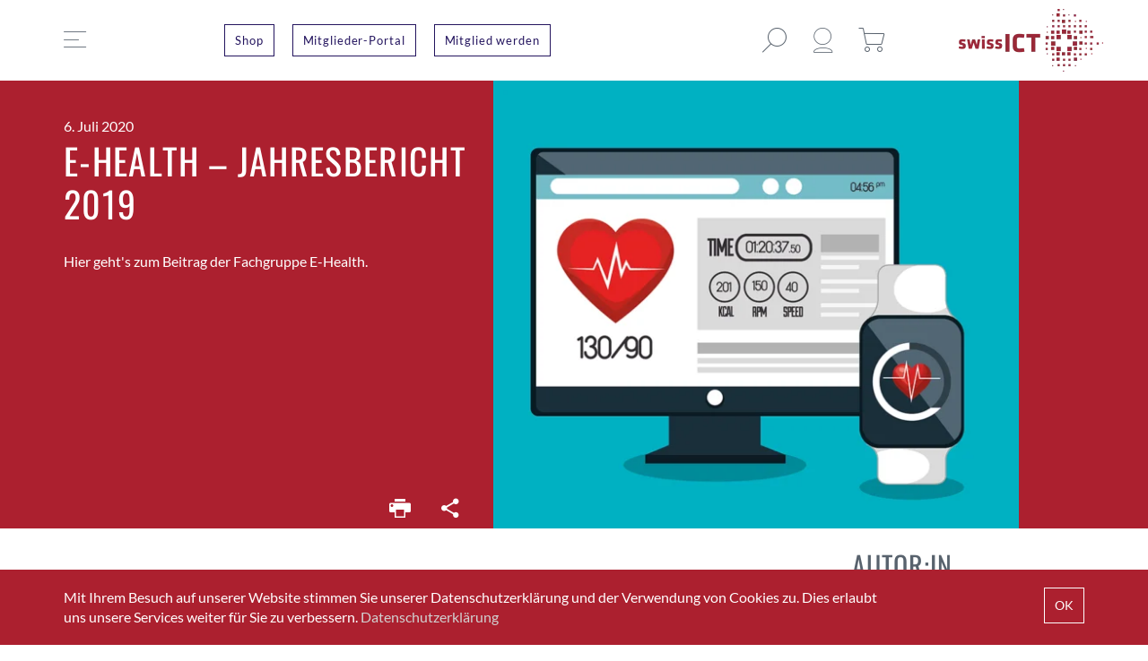

--- FILE ---
content_type: text/html; charset=utf-8
request_url: https://www.google.com/recaptcha/api2/anchor?ar=1&k=6LfTUJwrAAAAAFCmrH0LLk1bc2FHEgB9y-HPv6ic&co=aHR0cHM6Ly93d3cuc3dpc3NpY3QuY2g6NDQz&hl=en&v=PoyoqOPhxBO7pBk68S4YbpHZ&size=invisible&anchor-ms=20000&execute-ms=30000&cb=os5l75bfpwr7
body_size: 48687
content:
<!DOCTYPE HTML><html dir="ltr" lang="en"><head><meta http-equiv="Content-Type" content="text/html; charset=UTF-8">
<meta http-equiv="X-UA-Compatible" content="IE=edge">
<title>reCAPTCHA</title>
<style type="text/css">
/* cyrillic-ext */
@font-face {
  font-family: 'Roboto';
  font-style: normal;
  font-weight: 400;
  font-stretch: 100%;
  src: url(//fonts.gstatic.com/s/roboto/v48/KFO7CnqEu92Fr1ME7kSn66aGLdTylUAMa3GUBHMdazTgWw.woff2) format('woff2');
  unicode-range: U+0460-052F, U+1C80-1C8A, U+20B4, U+2DE0-2DFF, U+A640-A69F, U+FE2E-FE2F;
}
/* cyrillic */
@font-face {
  font-family: 'Roboto';
  font-style: normal;
  font-weight: 400;
  font-stretch: 100%;
  src: url(//fonts.gstatic.com/s/roboto/v48/KFO7CnqEu92Fr1ME7kSn66aGLdTylUAMa3iUBHMdazTgWw.woff2) format('woff2');
  unicode-range: U+0301, U+0400-045F, U+0490-0491, U+04B0-04B1, U+2116;
}
/* greek-ext */
@font-face {
  font-family: 'Roboto';
  font-style: normal;
  font-weight: 400;
  font-stretch: 100%;
  src: url(//fonts.gstatic.com/s/roboto/v48/KFO7CnqEu92Fr1ME7kSn66aGLdTylUAMa3CUBHMdazTgWw.woff2) format('woff2');
  unicode-range: U+1F00-1FFF;
}
/* greek */
@font-face {
  font-family: 'Roboto';
  font-style: normal;
  font-weight: 400;
  font-stretch: 100%;
  src: url(//fonts.gstatic.com/s/roboto/v48/KFO7CnqEu92Fr1ME7kSn66aGLdTylUAMa3-UBHMdazTgWw.woff2) format('woff2');
  unicode-range: U+0370-0377, U+037A-037F, U+0384-038A, U+038C, U+038E-03A1, U+03A3-03FF;
}
/* math */
@font-face {
  font-family: 'Roboto';
  font-style: normal;
  font-weight: 400;
  font-stretch: 100%;
  src: url(//fonts.gstatic.com/s/roboto/v48/KFO7CnqEu92Fr1ME7kSn66aGLdTylUAMawCUBHMdazTgWw.woff2) format('woff2');
  unicode-range: U+0302-0303, U+0305, U+0307-0308, U+0310, U+0312, U+0315, U+031A, U+0326-0327, U+032C, U+032F-0330, U+0332-0333, U+0338, U+033A, U+0346, U+034D, U+0391-03A1, U+03A3-03A9, U+03B1-03C9, U+03D1, U+03D5-03D6, U+03F0-03F1, U+03F4-03F5, U+2016-2017, U+2034-2038, U+203C, U+2040, U+2043, U+2047, U+2050, U+2057, U+205F, U+2070-2071, U+2074-208E, U+2090-209C, U+20D0-20DC, U+20E1, U+20E5-20EF, U+2100-2112, U+2114-2115, U+2117-2121, U+2123-214F, U+2190, U+2192, U+2194-21AE, U+21B0-21E5, U+21F1-21F2, U+21F4-2211, U+2213-2214, U+2216-22FF, U+2308-230B, U+2310, U+2319, U+231C-2321, U+2336-237A, U+237C, U+2395, U+239B-23B7, U+23D0, U+23DC-23E1, U+2474-2475, U+25AF, U+25B3, U+25B7, U+25BD, U+25C1, U+25CA, U+25CC, U+25FB, U+266D-266F, U+27C0-27FF, U+2900-2AFF, U+2B0E-2B11, U+2B30-2B4C, U+2BFE, U+3030, U+FF5B, U+FF5D, U+1D400-1D7FF, U+1EE00-1EEFF;
}
/* symbols */
@font-face {
  font-family: 'Roboto';
  font-style: normal;
  font-weight: 400;
  font-stretch: 100%;
  src: url(//fonts.gstatic.com/s/roboto/v48/KFO7CnqEu92Fr1ME7kSn66aGLdTylUAMaxKUBHMdazTgWw.woff2) format('woff2');
  unicode-range: U+0001-000C, U+000E-001F, U+007F-009F, U+20DD-20E0, U+20E2-20E4, U+2150-218F, U+2190, U+2192, U+2194-2199, U+21AF, U+21E6-21F0, U+21F3, U+2218-2219, U+2299, U+22C4-22C6, U+2300-243F, U+2440-244A, U+2460-24FF, U+25A0-27BF, U+2800-28FF, U+2921-2922, U+2981, U+29BF, U+29EB, U+2B00-2BFF, U+4DC0-4DFF, U+FFF9-FFFB, U+10140-1018E, U+10190-1019C, U+101A0, U+101D0-101FD, U+102E0-102FB, U+10E60-10E7E, U+1D2C0-1D2D3, U+1D2E0-1D37F, U+1F000-1F0FF, U+1F100-1F1AD, U+1F1E6-1F1FF, U+1F30D-1F30F, U+1F315, U+1F31C, U+1F31E, U+1F320-1F32C, U+1F336, U+1F378, U+1F37D, U+1F382, U+1F393-1F39F, U+1F3A7-1F3A8, U+1F3AC-1F3AF, U+1F3C2, U+1F3C4-1F3C6, U+1F3CA-1F3CE, U+1F3D4-1F3E0, U+1F3ED, U+1F3F1-1F3F3, U+1F3F5-1F3F7, U+1F408, U+1F415, U+1F41F, U+1F426, U+1F43F, U+1F441-1F442, U+1F444, U+1F446-1F449, U+1F44C-1F44E, U+1F453, U+1F46A, U+1F47D, U+1F4A3, U+1F4B0, U+1F4B3, U+1F4B9, U+1F4BB, U+1F4BF, U+1F4C8-1F4CB, U+1F4D6, U+1F4DA, U+1F4DF, U+1F4E3-1F4E6, U+1F4EA-1F4ED, U+1F4F7, U+1F4F9-1F4FB, U+1F4FD-1F4FE, U+1F503, U+1F507-1F50B, U+1F50D, U+1F512-1F513, U+1F53E-1F54A, U+1F54F-1F5FA, U+1F610, U+1F650-1F67F, U+1F687, U+1F68D, U+1F691, U+1F694, U+1F698, U+1F6AD, U+1F6B2, U+1F6B9-1F6BA, U+1F6BC, U+1F6C6-1F6CF, U+1F6D3-1F6D7, U+1F6E0-1F6EA, U+1F6F0-1F6F3, U+1F6F7-1F6FC, U+1F700-1F7FF, U+1F800-1F80B, U+1F810-1F847, U+1F850-1F859, U+1F860-1F887, U+1F890-1F8AD, U+1F8B0-1F8BB, U+1F8C0-1F8C1, U+1F900-1F90B, U+1F93B, U+1F946, U+1F984, U+1F996, U+1F9E9, U+1FA00-1FA6F, U+1FA70-1FA7C, U+1FA80-1FA89, U+1FA8F-1FAC6, U+1FACE-1FADC, U+1FADF-1FAE9, U+1FAF0-1FAF8, U+1FB00-1FBFF;
}
/* vietnamese */
@font-face {
  font-family: 'Roboto';
  font-style: normal;
  font-weight: 400;
  font-stretch: 100%;
  src: url(//fonts.gstatic.com/s/roboto/v48/KFO7CnqEu92Fr1ME7kSn66aGLdTylUAMa3OUBHMdazTgWw.woff2) format('woff2');
  unicode-range: U+0102-0103, U+0110-0111, U+0128-0129, U+0168-0169, U+01A0-01A1, U+01AF-01B0, U+0300-0301, U+0303-0304, U+0308-0309, U+0323, U+0329, U+1EA0-1EF9, U+20AB;
}
/* latin-ext */
@font-face {
  font-family: 'Roboto';
  font-style: normal;
  font-weight: 400;
  font-stretch: 100%;
  src: url(//fonts.gstatic.com/s/roboto/v48/KFO7CnqEu92Fr1ME7kSn66aGLdTylUAMa3KUBHMdazTgWw.woff2) format('woff2');
  unicode-range: U+0100-02BA, U+02BD-02C5, U+02C7-02CC, U+02CE-02D7, U+02DD-02FF, U+0304, U+0308, U+0329, U+1D00-1DBF, U+1E00-1E9F, U+1EF2-1EFF, U+2020, U+20A0-20AB, U+20AD-20C0, U+2113, U+2C60-2C7F, U+A720-A7FF;
}
/* latin */
@font-face {
  font-family: 'Roboto';
  font-style: normal;
  font-weight: 400;
  font-stretch: 100%;
  src: url(//fonts.gstatic.com/s/roboto/v48/KFO7CnqEu92Fr1ME7kSn66aGLdTylUAMa3yUBHMdazQ.woff2) format('woff2');
  unicode-range: U+0000-00FF, U+0131, U+0152-0153, U+02BB-02BC, U+02C6, U+02DA, U+02DC, U+0304, U+0308, U+0329, U+2000-206F, U+20AC, U+2122, U+2191, U+2193, U+2212, U+2215, U+FEFF, U+FFFD;
}
/* cyrillic-ext */
@font-face {
  font-family: 'Roboto';
  font-style: normal;
  font-weight: 500;
  font-stretch: 100%;
  src: url(//fonts.gstatic.com/s/roboto/v48/KFO7CnqEu92Fr1ME7kSn66aGLdTylUAMa3GUBHMdazTgWw.woff2) format('woff2');
  unicode-range: U+0460-052F, U+1C80-1C8A, U+20B4, U+2DE0-2DFF, U+A640-A69F, U+FE2E-FE2F;
}
/* cyrillic */
@font-face {
  font-family: 'Roboto';
  font-style: normal;
  font-weight: 500;
  font-stretch: 100%;
  src: url(//fonts.gstatic.com/s/roboto/v48/KFO7CnqEu92Fr1ME7kSn66aGLdTylUAMa3iUBHMdazTgWw.woff2) format('woff2');
  unicode-range: U+0301, U+0400-045F, U+0490-0491, U+04B0-04B1, U+2116;
}
/* greek-ext */
@font-face {
  font-family: 'Roboto';
  font-style: normal;
  font-weight: 500;
  font-stretch: 100%;
  src: url(//fonts.gstatic.com/s/roboto/v48/KFO7CnqEu92Fr1ME7kSn66aGLdTylUAMa3CUBHMdazTgWw.woff2) format('woff2');
  unicode-range: U+1F00-1FFF;
}
/* greek */
@font-face {
  font-family: 'Roboto';
  font-style: normal;
  font-weight: 500;
  font-stretch: 100%;
  src: url(//fonts.gstatic.com/s/roboto/v48/KFO7CnqEu92Fr1ME7kSn66aGLdTylUAMa3-UBHMdazTgWw.woff2) format('woff2');
  unicode-range: U+0370-0377, U+037A-037F, U+0384-038A, U+038C, U+038E-03A1, U+03A3-03FF;
}
/* math */
@font-face {
  font-family: 'Roboto';
  font-style: normal;
  font-weight: 500;
  font-stretch: 100%;
  src: url(//fonts.gstatic.com/s/roboto/v48/KFO7CnqEu92Fr1ME7kSn66aGLdTylUAMawCUBHMdazTgWw.woff2) format('woff2');
  unicode-range: U+0302-0303, U+0305, U+0307-0308, U+0310, U+0312, U+0315, U+031A, U+0326-0327, U+032C, U+032F-0330, U+0332-0333, U+0338, U+033A, U+0346, U+034D, U+0391-03A1, U+03A3-03A9, U+03B1-03C9, U+03D1, U+03D5-03D6, U+03F0-03F1, U+03F4-03F5, U+2016-2017, U+2034-2038, U+203C, U+2040, U+2043, U+2047, U+2050, U+2057, U+205F, U+2070-2071, U+2074-208E, U+2090-209C, U+20D0-20DC, U+20E1, U+20E5-20EF, U+2100-2112, U+2114-2115, U+2117-2121, U+2123-214F, U+2190, U+2192, U+2194-21AE, U+21B0-21E5, U+21F1-21F2, U+21F4-2211, U+2213-2214, U+2216-22FF, U+2308-230B, U+2310, U+2319, U+231C-2321, U+2336-237A, U+237C, U+2395, U+239B-23B7, U+23D0, U+23DC-23E1, U+2474-2475, U+25AF, U+25B3, U+25B7, U+25BD, U+25C1, U+25CA, U+25CC, U+25FB, U+266D-266F, U+27C0-27FF, U+2900-2AFF, U+2B0E-2B11, U+2B30-2B4C, U+2BFE, U+3030, U+FF5B, U+FF5D, U+1D400-1D7FF, U+1EE00-1EEFF;
}
/* symbols */
@font-face {
  font-family: 'Roboto';
  font-style: normal;
  font-weight: 500;
  font-stretch: 100%;
  src: url(//fonts.gstatic.com/s/roboto/v48/KFO7CnqEu92Fr1ME7kSn66aGLdTylUAMaxKUBHMdazTgWw.woff2) format('woff2');
  unicode-range: U+0001-000C, U+000E-001F, U+007F-009F, U+20DD-20E0, U+20E2-20E4, U+2150-218F, U+2190, U+2192, U+2194-2199, U+21AF, U+21E6-21F0, U+21F3, U+2218-2219, U+2299, U+22C4-22C6, U+2300-243F, U+2440-244A, U+2460-24FF, U+25A0-27BF, U+2800-28FF, U+2921-2922, U+2981, U+29BF, U+29EB, U+2B00-2BFF, U+4DC0-4DFF, U+FFF9-FFFB, U+10140-1018E, U+10190-1019C, U+101A0, U+101D0-101FD, U+102E0-102FB, U+10E60-10E7E, U+1D2C0-1D2D3, U+1D2E0-1D37F, U+1F000-1F0FF, U+1F100-1F1AD, U+1F1E6-1F1FF, U+1F30D-1F30F, U+1F315, U+1F31C, U+1F31E, U+1F320-1F32C, U+1F336, U+1F378, U+1F37D, U+1F382, U+1F393-1F39F, U+1F3A7-1F3A8, U+1F3AC-1F3AF, U+1F3C2, U+1F3C4-1F3C6, U+1F3CA-1F3CE, U+1F3D4-1F3E0, U+1F3ED, U+1F3F1-1F3F3, U+1F3F5-1F3F7, U+1F408, U+1F415, U+1F41F, U+1F426, U+1F43F, U+1F441-1F442, U+1F444, U+1F446-1F449, U+1F44C-1F44E, U+1F453, U+1F46A, U+1F47D, U+1F4A3, U+1F4B0, U+1F4B3, U+1F4B9, U+1F4BB, U+1F4BF, U+1F4C8-1F4CB, U+1F4D6, U+1F4DA, U+1F4DF, U+1F4E3-1F4E6, U+1F4EA-1F4ED, U+1F4F7, U+1F4F9-1F4FB, U+1F4FD-1F4FE, U+1F503, U+1F507-1F50B, U+1F50D, U+1F512-1F513, U+1F53E-1F54A, U+1F54F-1F5FA, U+1F610, U+1F650-1F67F, U+1F687, U+1F68D, U+1F691, U+1F694, U+1F698, U+1F6AD, U+1F6B2, U+1F6B9-1F6BA, U+1F6BC, U+1F6C6-1F6CF, U+1F6D3-1F6D7, U+1F6E0-1F6EA, U+1F6F0-1F6F3, U+1F6F7-1F6FC, U+1F700-1F7FF, U+1F800-1F80B, U+1F810-1F847, U+1F850-1F859, U+1F860-1F887, U+1F890-1F8AD, U+1F8B0-1F8BB, U+1F8C0-1F8C1, U+1F900-1F90B, U+1F93B, U+1F946, U+1F984, U+1F996, U+1F9E9, U+1FA00-1FA6F, U+1FA70-1FA7C, U+1FA80-1FA89, U+1FA8F-1FAC6, U+1FACE-1FADC, U+1FADF-1FAE9, U+1FAF0-1FAF8, U+1FB00-1FBFF;
}
/* vietnamese */
@font-face {
  font-family: 'Roboto';
  font-style: normal;
  font-weight: 500;
  font-stretch: 100%;
  src: url(//fonts.gstatic.com/s/roboto/v48/KFO7CnqEu92Fr1ME7kSn66aGLdTylUAMa3OUBHMdazTgWw.woff2) format('woff2');
  unicode-range: U+0102-0103, U+0110-0111, U+0128-0129, U+0168-0169, U+01A0-01A1, U+01AF-01B0, U+0300-0301, U+0303-0304, U+0308-0309, U+0323, U+0329, U+1EA0-1EF9, U+20AB;
}
/* latin-ext */
@font-face {
  font-family: 'Roboto';
  font-style: normal;
  font-weight: 500;
  font-stretch: 100%;
  src: url(//fonts.gstatic.com/s/roboto/v48/KFO7CnqEu92Fr1ME7kSn66aGLdTylUAMa3KUBHMdazTgWw.woff2) format('woff2');
  unicode-range: U+0100-02BA, U+02BD-02C5, U+02C7-02CC, U+02CE-02D7, U+02DD-02FF, U+0304, U+0308, U+0329, U+1D00-1DBF, U+1E00-1E9F, U+1EF2-1EFF, U+2020, U+20A0-20AB, U+20AD-20C0, U+2113, U+2C60-2C7F, U+A720-A7FF;
}
/* latin */
@font-face {
  font-family: 'Roboto';
  font-style: normal;
  font-weight: 500;
  font-stretch: 100%;
  src: url(//fonts.gstatic.com/s/roboto/v48/KFO7CnqEu92Fr1ME7kSn66aGLdTylUAMa3yUBHMdazQ.woff2) format('woff2');
  unicode-range: U+0000-00FF, U+0131, U+0152-0153, U+02BB-02BC, U+02C6, U+02DA, U+02DC, U+0304, U+0308, U+0329, U+2000-206F, U+20AC, U+2122, U+2191, U+2193, U+2212, U+2215, U+FEFF, U+FFFD;
}
/* cyrillic-ext */
@font-face {
  font-family: 'Roboto';
  font-style: normal;
  font-weight: 900;
  font-stretch: 100%;
  src: url(//fonts.gstatic.com/s/roboto/v48/KFO7CnqEu92Fr1ME7kSn66aGLdTylUAMa3GUBHMdazTgWw.woff2) format('woff2');
  unicode-range: U+0460-052F, U+1C80-1C8A, U+20B4, U+2DE0-2DFF, U+A640-A69F, U+FE2E-FE2F;
}
/* cyrillic */
@font-face {
  font-family: 'Roboto';
  font-style: normal;
  font-weight: 900;
  font-stretch: 100%;
  src: url(//fonts.gstatic.com/s/roboto/v48/KFO7CnqEu92Fr1ME7kSn66aGLdTylUAMa3iUBHMdazTgWw.woff2) format('woff2');
  unicode-range: U+0301, U+0400-045F, U+0490-0491, U+04B0-04B1, U+2116;
}
/* greek-ext */
@font-face {
  font-family: 'Roboto';
  font-style: normal;
  font-weight: 900;
  font-stretch: 100%;
  src: url(//fonts.gstatic.com/s/roboto/v48/KFO7CnqEu92Fr1ME7kSn66aGLdTylUAMa3CUBHMdazTgWw.woff2) format('woff2');
  unicode-range: U+1F00-1FFF;
}
/* greek */
@font-face {
  font-family: 'Roboto';
  font-style: normal;
  font-weight: 900;
  font-stretch: 100%;
  src: url(//fonts.gstatic.com/s/roboto/v48/KFO7CnqEu92Fr1ME7kSn66aGLdTylUAMa3-UBHMdazTgWw.woff2) format('woff2');
  unicode-range: U+0370-0377, U+037A-037F, U+0384-038A, U+038C, U+038E-03A1, U+03A3-03FF;
}
/* math */
@font-face {
  font-family: 'Roboto';
  font-style: normal;
  font-weight: 900;
  font-stretch: 100%;
  src: url(//fonts.gstatic.com/s/roboto/v48/KFO7CnqEu92Fr1ME7kSn66aGLdTylUAMawCUBHMdazTgWw.woff2) format('woff2');
  unicode-range: U+0302-0303, U+0305, U+0307-0308, U+0310, U+0312, U+0315, U+031A, U+0326-0327, U+032C, U+032F-0330, U+0332-0333, U+0338, U+033A, U+0346, U+034D, U+0391-03A1, U+03A3-03A9, U+03B1-03C9, U+03D1, U+03D5-03D6, U+03F0-03F1, U+03F4-03F5, U+2016-2017, U+2034-2038, U+203C, U+2040, U+2043, U+2047, U+2050, U+2057, U+205F, U+2070-2071, U+2074-208E, U+2090-209C, U+20D0-20DC, U+20E1, U+20E5-20EF, U+2100-2112, U+2114-2115, U+2117-2121, U+2123-214F, U+2190, U+2192, U+2194-21AE, U+21B0-21E5, U+21F1-21F2, U+21F4-2211, U+2213-2214, U+2216-22FF, U+2308-230B, U+2310, U+2319, U+231C-2321, U+2336-237A, U+237C, U+2395, U+239B-23B7, U+23D0, U+23DC-23E1, U+2474-2475, U+25AF, U+25B3, U+25B7, U+25BD, U+25C1, U+25CA, U+25CC, U+25FB, U+266D-266F, U+27C0-27FF, U+2900-2AFF, U+2B0E-2B11, U+2B30-2B4C, U+2BFE, U+3030, U+FF5B, U+FF5D, U+1D400-1D7FF, U+1EE00-1EEFF;
}
/* symbols */
@font-face {
  font-family: 'Roboto';
  font-style: normal;
  font-weight: 900;
  font-stretch: 100%;
  src: url(//fonts.gstatic.com/s/roboto/v48/KFO7CnqEu92Fr1ME7kSn66aGLdTylUAMaxKUBHMdazTgWw.woff2) format('woff2');
  unicode-range: U+0001-000C, U+000E-001F, U+007F-009F, U+20DD-20E0, U+20E2-20E4, U+2150-218F, U+2190, U+2192, U+2194-2199, U+21AF, U+21E6-21F0, U+21F3, U+2218-2219, U+2299, U+22C4-22C6, U+2300-243F, U+2440-244A, U+2460-24FF, U+25A0-27BF, U+2800-28FF, U+2921-2922, U+2981, U+29BF, U+29EB, U+2B00-2BFF, U+4DC0-4DFF, U+FFF9-FFFB, U+10140-1018E, U+10190-1019C, U+101A0, U+101D0-101FD, U+102E0-102FB, U+10E60-10E7E, U+1D2C0-1D2D3, U+1D2E0-1D37F, U+1F000-1F0FF, U+1F100-1F1AD, U+1F1E6-1F1FF, U+1F30D-1F30F, U+1F315, U+1F31C, U+1F31E, U+1F320-1F32C, U+1F336, U+1F378, U+1F37D, U+1F382, U+1F393-1F39F, U+1F3A7-1F3A8, U+1F3AC-1F3AF, U+1F3C2, U+1F3C4-1F3C6, U+1F3CA-1F3CE, U+1F3D4-1F3E0, U+1F3ED, U+1F3F1-1F3F3, U+1F3F5-1F3F7, U+1F408, U+1F415, U+1F41F, U+1F426, U+1F43F, U+1F441-1F442, U+1F444, U+1F446-1F449, U+1F44C-1F44E, U+1F453, U+1F46A, U+1F47D, U+1F4A3, U+1F4B0, U+1F4B3, U+1F4B9, U+1F4BB, U+1F4BF, U+1F4C8-1F4CB, U+1F4D6, U+1F4DA, U+1F4DF, U+1F4E3-1F4E6, U+1F4EA-1F4ED, U+1F4F7, U+1F4F9-1F4FB, U+1F4FD-1F4FE, U+1F503, U+1F507-1F50B, U+1F50D, U+1F512-1F513, U+1F53E-1F54A, U+1F54F-1F5FA, U+1F610, U+1F650-1F67F, U+1F687, U+1F68D, U+1F691, U+1F694, U+1F698, U+1F6AD, U+1F6B2, U+1F6B9-1F6BA, U+1F6BC, U+1F6C6-1F6CF, U+1F6D3-1F6D7, U+1F6E0-1F6EA, U+1F6F0-1F6F3, U+1F6F7-1F6FC, U+1F700-1F7FF, U+1F800-1F80B, U+1F810-1F847, U+1F850-1F859, U+1F860-1F887, U+1F890-1F8AD, U+1F8B0-1F8BB, U+1F8C0-1F8C1, U+1F900-1F90B, U+1F93B, U+1F946, U+1F984, U+1F996, U+1F9E9, U+1FA00-1FA6F, U+1FA70-1FA7C, U+1FA80-1FA89, U+1FA8F-1FAC6, U+1FACE-1FADC, U+1FADF-1FAE9, U+1FAF0-1FAF8, U+1FB00-1FBFF;
}
/* vietnamese */
@font-face {
  font-family: 'Roboto';
  font-style: normal;
  font-weight: 900;
  font-stretch: 100%;
  src: url(//fonts.gstatic.com/s/roboto/v48/KFO7CnqEu92Fr1ME7kSn66aGLdTylUAMa3OUBHMdazTgWw.woff2) format('woff2');
  unicode-range: U+0102-0103, U+0110-0111, U+0128-0129, U+0168-0169, U+01A0-01A1, U+01AF-01B0, U+0300-0301, U+0303-0304, U+0308-0309, U+0323, U+0329, U+1EA0-1EF9, U+20AB;
}
/* latin-ext */
@font-face {
  font-family: 'Roboto';
  font-style: normal;
  font-weight: 900;
  font-stretch: 100%;
  src: url(//fonts.gstatic.com/s/roboto/v48/KFO7CnqEu92Fr1ME7kSn66aGLdTylUAMa3KUBHMdazTgWw.woff2) format('woff2');
  unicode-range: U+0100-02BA, U+02BD-02C5, U+02C7-02CC, U+02CE-02D7, U+02DD-02FF, U+0304, U+0308, U+0329, U+1D00-1DBF, U+1E00-1E9F, U+1EF2-1EFF, U+2020, U+20A0-20AB, U+20AD-20C0, U+2113, U+2C60-2C7F, U+A720-A7FF;
}
/* latin */
@font-face {
  font-family: 'Roboto';
  font-style: normal;
  font-weight: 900;
  font-stretch: 100%;
  src: url(//fonts.gstatic.com/s/roboto/v48/KFO7CnqEu92Fr1ME7kSn66aGLdTylUAMa3yUBHMdazQ.woff2) format('woff2');
  unicode-range: U+0000-00FF, U+0131, U+0152-0153, U+02BB-02BC, U+02C6, U+02DA, U+02DC, U+0304, U+0308, U+0329, U+2000-206F, U+20AC, U+2122, U+2191, U+2193, U+2212, U+2215, U+FEFF, U+FFFD;
}

</style>
<link rel="stylesheet" type="text/css" href="https://www.gstatic.com/recaptcha/releases/PoyoqOPhxBO7pBk68S4YbpHZ/styles__ltr.css">
<script nonce="PBtdEgdMZLvst5gBUuyxkw" type="text/javascript">window['__recaptcha_api'] = 'https://www.google.com/recaptcha/api2/';</script>
<script type="text/javascript" src="https://www.gstatic.com/recaptcha/releases/PoyoqOPhxBO7pBk68S4YbpHZ/recaptcha__en.js" nonce="PBtdEgdMZLvst5gBUuyxkw">
      
    </script></head>
<body><div id="rc-anchor-alert" class="rc-anchor-alert"></div>
<input type="hidden" id="recaptcha-token" value="[base64]">
<script type="text/javascript" nonce="PBtdEgdMZLvst5gBUuyxkw">
      recaptcha.anchor.Main.init("[\x22ainput\x22,[\x22bgdata\x22,\x22\x22,\[base64]/[base64]/[base64]/ZyhXLGgpOnEoW04sMjEsbF0sVywwKSxoKSxmYWxzZSxmYWxzZSl9Y2F0Y2goayl7RygzNTgsVyk/[base64]/[base64]/[base64]/[base64]/[base64]/[base64]/[base64]/bmV3IEJbT10oRFswXSk6dz09Mj9uZXcgQltPXShEWzBdLERbMV0pOnc9PTM/bmV3IEJbT10oRFswXSxEWzFdLERbMl0pOnc9PTQ/[base64]/[base64]/[base64]/[base64]/[base64]\\u003d\x22,\[base64]\x22,\x22w4Y5wrfCtlHCksKlGMO6w53DrSQDwqFYwohXwqlCwrLDlEzDv3rCgWVPw6zCmMOhwpnDmVvCgMOlw7XDgEHCjRLCjg3DksOLeGLDnhLDmcO+wo/ClcKyMMK1S8KrDsODEcO+w5rCmcOYwrDChF4tFQAdQmNcasKLIcOZw6rDo8OVwq5fwqPDlVYpNcKuYTJHBcOVTkZ3w4ItwqEYGMKMdMOTCsKHesOmM8K+w58qeG/DvcOLw6E/[base64]/CoQEQUsKGLsOJQcK2w7zDmEp0JEXCksOlwpEOw6YpwrHCncKCwpVHf0gmCcKFZMKGwoBAw55Owp8wVMKiwoBKw6tYwr0jw7vDrcOzJcO/UCtow5zCp8KqM8O2Ly/CucO8w6nDp8KMwqQmVcKjworCrgLDtsKpw5/DvMOcX8OewpXCiMO4EsKOwp/[base64]/CucO9wqJIAGNUw4kHLBB1wovDq8OSJ1TCgXRqCsKycmBoccOhw5TDmcOswpYTFMKMUVwjFsK0QsOfwog3QMKbRxnCmcKdwrTDq8OwJ8O5dT7Dm8Kmw4fCiyXDscKKw5dhw4ozwoHDmsKfw7gXLD8paMKfw54ew6/ClAMpwpQ4Q8Oaw5UYwqwnBsOUWcK6w7bDoMKWXsK2wrABw4/Du8K9MhgJL8K5FxLCj8O8wrp1w55FwrUewq7DrsO1e8KXw5DCtMKhwq0xTU7DkcKNw4HCkcKMFCZ8w7DDocKcB0HCrMOawrzDvcOpw5PCuMOuw40ww4XClcKCaMOqf8OSFw3DiV3CrcKPXiHCusOYwpPDo8OPL1MTOXoew7tGwqpVw4JxwoBLBG/CinDDnjHCjn0jbcO/[base64]/CjcOPbjHDl8KjI3cywqzDusOKcggdw69UVcOswrDDqsOkwrcbw79Dw63CocOGBMOgLUgJM8OwwrtXwoPCucOiU8O/wo/DgHDCucKeZMKaY8KCw61/wobDgxxrw4/DkcOXw5zClmbDrMO4XsKCNlkbFhstVSVow7BwU8KjBsOZwpbCoMOOw7fDjgXDlsKcNHTCvl7CsMOpwp9pOmEcw7xww7Z6w7/ClMO7w6LDo8K8U8OGF0tHwq1RwpAFwpEMw4fDt8OtRSTCnsK1TEzCoxHDryTDscORwozCjsOeXMKJFcOcw60XGsOiGsKzw5MGf2DCvUzDpcOfwozDrFQ+GsKuw6A2HXcPYxEvw5fCmwfCuEQMG1TCrX7CmsKrw63DucOEw4fCrUREwp7Dln3DgMO/[base64]/Dp8KxwonCs8Kzw69tN17DlcOkB8O7wqPCnABqwqrDlnt/w60Kw54fL8KUw6sfw64vw4zCkRcewrnCl8OAT0XCrxNIHxkXw5Z3E8KjUSQ/w55kw4TDoMO5NcKyfcOiQTDDgMK0exDDv8K0CFgTNcOcw7jDjQrDg085EcKyQGzCvcKLUj4+c8Ofw6vDnMOWHV5PwrzDtyHDmcKjwqPCh8OSw4IfwoPCnCAIw59/[base64]/CvMK2bSfCjcOhwrYKw6Msw67CowUBT8KmOR5CbUDCrcKTKxIhwofDisK1NsOIwoTCrxEIGcKIXMOYw7/[base64]/QEldbAkuwozDmsO8wot4fMKgaMKtw4LDvyjDosKswqkIQsK0QHwgw7RnwplbPcO+CHAOw708ScKRQcOGCR/Cp2d9XsOwLH/[base64]/DsOwwoMEJcKzM8K9K1rDi8Odf1F1w6bCjcK+QwECKy3DucOwwqpIBTQew60RwrfDsMK+e8Oiw71vw4vDi3nClMKCwrTDnMOXV8OpXsOdw4LDpMKFYsO/[base64]/[base64]/[base64]/CicKKw4ltw6IRGsKgYsK7GCYIwrbDt8OkwqLDjw7DnAINwrPDlnsiZcOxKHsdw5cvwp57Ez/[base64]/DnhPClcOLwrHDtcKAHsKpSMKrF8ORw7zCqlbDrDEHwqbChnsXJTtww6M/NjF6wrLCgEvCqsKSK8O9KMO3UcOTwrjCscKZZMOtwr/CicOcesO3wqrDn8KdfgvDji3DgEDDiQ5LSwUGwoPDsgPCvsO4w77CmsODwpVLKcKmwp5gNhZRwqh3w5pjwqnDoEY2wqbCtQpLNcO/wpLClMK1RH7Cr8OQCsOqDMO6Nj1iQj3CtcKqecKSwp96w4fDjV4Xwqw3w7vCpcKyc0dZbDMkwr3DljvCukXCnmPDnsOWM8K9w63DiA7DrMKcSjDDlAN8w6YcX8K+wpHDgMOaEcO6wqHCu8KdP2LDnWzCnBzDp2zCtTdzwoMgYMOWfsKIw7IHbsKxwr7Ch8Khw6kVDw/CosOZBxBqKMOTVsOVVybCojfCicOVw7gcN0TCuz1jwohHS8OudWJawrrCocOLM8KCwpLCrC8DIsKDWkk7dMKMXCHDoMK4ZHHDiMKhw7ZYdMK5wr7DosORESgPbxfDj0xxQ8K1bQzCpsO8wpHCpcOMHMKFw4dNUsOIS8KDSDASFh/[base64]/O8KXGBjDqm9Hw7tbwrTCjsKiw5LCjC7CqMKjP8K8wrXCrMK2ZTPDvcK/wp7CkSrCsGNDw6HDhhkiw4Jpei3Cq8K+wpjDjmvCr2zClsOLwrNRw4Mlw6gHwqw5wp3Dn24JDsOQTMOkw5LCvgNfwrt4wo8LDMO4wpLCth3CmsKROMKtf8KAwr3DvkzCqioSwpDCl8OAw6Vcwq8zw5DDscOINTvDk2t2H1XChxTCoBTCkxVnPVjClMKFKw5WwrDCnV/DhsOdBcK9MHBqOcOjVcKNw7PCkE3CkcKSOMOTw7/[base64]/wqXDugMhw4pRG8OTdQUcfB3DtsOdPA3CqsO3wpRtwqtTwq7DtsO6w4NoVsOVw79YJBvDtMKaw5MewrIJWsOIwq5/LMKYwp/[base64]/CvRInSjrDh8O/UcOHG8KLwrvDszMmf8KywoYuw67CvnM5XMOGwrM/woXDuMK8w7VEwpQZIAdMw4QuEBPCssKhwpUcw6nDvT58wrUTfiJHW0rChnptwqbDlcKWacKgDMKiUyLCisKFw63DiMKKw79FwpprFD/DvhTDkwljwqXDtWs6BzDDsRlJUwAWw67DsMKow4tvw4jDlsKxIMOaRcK1f8ORZkV8wpTCgh7CtBfCpwzDtVvDusOgOMOOAVQtWhJXcsOiwpBaw7ZOAMK8wqnDljEGHzlVw5jDkVlSYh/Cm3NmwpfCpQkcFsK5Z8KRwqLDoEoPwqc/w5fCusKEwr/CpR8xwrhSw6NPw4jDpDx2w4obQwIMwq8UMMOFw73DpXE4w4kbIMO5wqHCh8OVwo3Cl3pWEXYvPBbChMKxUwnDtQNKRsOkYcOmwqUpw4LDvsKpAUtObMKsUsKTTcOAw6M2wovCo8O+OcK2KcKhw5htXxlpw7UiwrVMXCFbWnrDtcKrQ3XDvMKAwr/CiybDucKjw5DDlBQqVQYhw5DDs8OzNkIZw712PSEhNT3DkREAwqjCo8O6EmwxXikhw7jCuAPCmiDDkMKtw4vDp11Tw4tIwoEoBcO+wpfDhW1Uw6IKHmM5w4UCd8K0FC/Dg1lkw6kdwqHCtQt4Hyt2wqxaJsOeF1tnDsKcSsOsJ2NUw5DDmsKzwpcpIWvCh2bCjUvDrF1fEBTDsQbCjsKwKsO9wq4/[base64]/[base64]/DhcO2w4zCrETDl8OjBsOfwqrDlsKtw5PDpMO2w5jDuBgjL2w6C8ORbjPDpyzCln4ER0dlXcOSw5fDtsKTfsK8w5wsEsKHPsKJwrshwqYFe8KDw6UAwoHCvnguQnM2wpTCn1PDicKiHUzChMO0w6UXwrrCqQTDmxk+w5FVMsKUwqU6w4k4Ll/Cj8Kuw70LwrfDnT7CnlZIRVnDuMOHdA8wwq95wqdWWWfDmRfDlcOKw7kAw6zCnGA5wrJ1wqdTNyTCssKIwqVbw5oawpkNw5pAw5JhwpcdYQQ1wq3CjC/DlsKBwpDDh2MADcO1w5zDr8KubE84A2/[base64]/DmsOEF15ew4jDtMOww4MEwoXDmUHCgGLCj27Dnk90O1fChsO3w6hZIsOYHRdWw7BIw6IJwqDDuCFUGcKHw6XDrMKzwobDgMKQOcO2G8OrBcOSQ8KLNMK+woLCp8OBYcKCYVNnwrvCk8K6PsKPY8O+Sh3DiA/Co8OEworDlsOhEmhMw7DDksKOwr89w7vClsOmw47Dp8KpP1/DoHDCsm7Dtl3CqMKnIG/[base64]/DpGFdwo0mwqrCoHHCnz/CqzJVRyvCiMKRwqbCrcKkNXbCsMOvEgRzMCE9w5XCkcO1OMK/DW/CksOACFR0RhJaw68pfsOTwpjCh8OXwq1fc8OGPVY6wp/CojV5ccOowqrCjEp7bR56wqjDgMOaEMK2w5HCoRdoO8KpRFzDtgjCtFsPw7YrE8OFU8O3w7zDoRjDr1BdPMOdwq4jTMOjw6HCvsK8w75pA08mwqLCjcOwTyB3cD/CowgjccOdNcKgIUYXw4bDmRzCvcKEV8OpRsKXMcOORsK8dMOywpV7wrlJAyLDpSsfHkzDrCzCvg8Wwqo7AzNLdRUHEyvCscKITMO/FMKEwpjDlX7CvADDkMOuwpjDm1AXw4/[base64]/[base64]/wroTw7Juw4htwpULw4bDqnAaOMKWw71HS8KiwrDDlgNow6fDiWvDrMKEcUzDr8OzVzxDw4xew7chw5N6BsOuZ8OTLwLCn8OjNsONbDAwBcK3wpYUwp9DLcOPOmE3wr/DjHcCH8OuDgrDt13DhcKcw7fCjmJcUcKeE8KFHQrDm8OiNjrCo8OrCGzCk8K9YGXDrsKgLh/CiifDmQHCqz/CiXbCqBERwqbCvsOPdcKjw7YTwpBnwpTChMKnFGdxCyt/wrvDrsKbw7Ekw4zDpD/Ckil2Cn7CqcOAVkHDv8OOW2DDksOGSVnDjGnDkcKXF37CnDnDssKswrRJfcOYCnNpw6RBwr/Cm8KqwohKKBlyw53Dk8KFZ8Ohwo/[base64]/DnirCjsOVw5YHwpNbUsOMf0g9w4HCrcO2YClJLTjDkcKVDCfDtWVnWMOUAMKoRAMnwqTDj8O8wrnDuAQNW8Oww4nCn8Kcw74Uwoxqw7stwrTDjcONBMK4OsO1w7kdwoMwXsOrKXVyw6vCtCQ+w4fCqjMbwqLDhErDg2ETw7HCjcOxwqh/AgfDq8OgwpoHCcO5WsKbw44QG8OlMkwDeX3DvMKYA8OfPsKpAw1XWcOcMMKcHFlfMQXDhsOBw7ZFbMOoblcyEkx5w4jCqcOoWE/DhTDDqQ3DviDCmsKNwoUoIcO5wrXClijCv8OrSwbDl0wfFiBFUMKoSMO4XTbDhzdYw6kgKC3DjcKdw7zCocOHAS4qw5jDmU1hVyXCgcOnwqvCi8KZwp3DjsOQw7/CgsOzwr1dMHfCr8KRHUMOM8O/w7Ysw6vDtMOXw5zDgRXDk8O9wq7DoMKawpcZOcKmcm3CjMKhZMOza8Ogw57DhwlVw5ZcwrIqdsKmVArDl8Ktwr/Do1fDncKOwpbCgsOXFk4gw43CvsKmwrHDkm8Ew4NdcMKDw4AGCsOuwqIswpNiX3t6fWfDtzodQmFIw69GwpvDu8KiwqHCggoLwrNrwrg1Ek4qwoDDuMKqQcO3ccOvccKyVlUEwoZew63DnkXDsRnCsS8QNMKfwq5bIsOvwo92wo/DrU7DgmMrwoLDtcKuw4nCkMO6LMOTwoDDpsO7wq1uQ8KUa3NawpfCkMKawqHCul0xKgE+JMOuL0HCncKtT3zCj8Kew57CpsKewpzCrMOdQcOvw7nDp8OsZMK2XsKtwrwOAkzCkGNQNsKLw6HDkcK4UsOKQcOxw44/DmbCqT3DtAhoFiVKcgBTMUYlwrQ/w5snwrjCrMKbBcKAw4vDs09EJV8dQ8K/[base64]/CrH3DvGIUTMOQTcKywoVtwo3CmcOfw5HCisOVw50VPsK6wq1LCcKDw6zDtxjCisOMwrbDhn9Rw6vCtU/CtCLCgcO5VxzDgU5ow5TCgDUcw4DDg8Khw57Chw7Cp8OYw6lNwpvDmgjCpMK7NBsCw7nDiirDicO4fcKRScK0KhzCmXpDUsOFV8OFBiDCvMOjw6lCFGPCoG5sGsKAw6vDtcOEL8OuFMK/OMK4w5fDvEfDhDzCpcOxT8KnwpVdwpbDnxRVfE/[base64]/CvTnDimU3w59PMwEvw4B6w7Mcw6RyScKDTRrCkMOGAT/Ck2bCugvDlsKCZh5pw6fCtsOGegDDv8K7H8KgwoIgLsO8w7sqG111e1Jfwo/ChsK2TsKJw5nDu8OEU8O/wrFEEcORIVzCg17CrTbDhsKNw4/CjgYqw5Z3LcKsbMO4MMK6Q8OMUW/CnMOywrY+cQnDi1pKw4vCohIhw59pbl5Ow5B0woZkw7zCp8OfacKmWW0SwrADS8KUwqbCv8K8SW7CjjgIw509w4bCosOSH2/CksOHc1rDjcKnwrzCq8Olw6HCs8KED8O8KFvCjMKYDsK/[base64]/VsKyD8OYBHbCm8Oewr/DqWQqfX7DvcKqfsKPwr5iRmvDi0dhwpjCpA/[base64]/[base64]/byXDrMKiH8KcP8OSw7HCqMKXwqbDtmHCt1AeeMOPQWTDnsKMwpILw57Cr8Kgwo/CgSI5w7AQw73CoGjDlQVuRHReGMKNw6TDl8OlWsK8SsOHF8KNZAQHVBVoBMOvwp1Aah3DhsKWwo7Cg30kw4nCrWFJKMO/[base64]/[base64]/[base64]/Dowxhw7QKw7rCkcK4wrjCq2h1cTTDjXvDmMKmP8OXIQtDGVA6dMOvwopbwr3CoVIPw5ZNwpVNKxVlw5EGIC/CpUrDmhhdwpdUw4PCpcKrc8OjAxgCw6LCssOIBh16wqIvwqh0Y2TDkMObw5w3RsObwoPDgBZ1G8OmwrjDnWVLwrxBK8OZXFjDkS/CmcOcwoVVwqrCnMO5wpXCmcKdL2nDsMOPw6tKKsOdwpDDqWAkw4AlFzZ/[base64]/USZqccOjPl7CqMKkDFVHw6seIxF5woLCtMOPw4HDtMOZXjFFw6AYwrY/[base64]/CmW3DgMOjwqPDqlVhwrRoPcKsw6vDn8Otw5DDv2MywqoDw4HDnsOBOm4Ow5fDq8OwwqnCiRvCl8ObJxJbwqB/[base64]/wqB9ZVoxIWpkwqrCkQciHcObdBfDiMKbdGzDqXLCkcOuw7V8w6LDi8OFwrgJWsKEw6IMwp/CumPCoMO6woobOMOzYgfCmcOqSgFrw7lLRjDDj8KWw7PDmsOJwqYbUcKbMzojw4IOwrRyw6nDjX0eacO/w4nDn8Ouw6bCm8KOw5bDgCkpwojCvsO0w7V+NcKbwopCw6/DtmfCt8KDwo3DrlN1w7BlwoXDowzCkMKAwpdgXsOWwrvDuMOvVx3CjgFtwp/[base64]/w45XTg3CucOhwq08DRB9w4dVw7tfFsOMNDDCkMKKwp3CnRoJMMOgwpUgwrZAcsK7IcO8wpR3I1YZHcOiwrvCuDLCiigSwqVvw7rCpcK3w7dmZ2nCsGhzw4sdwrjDiMK7JGgfwrDCsUExKiMyw7vDrsKCScOMw6jDhcOAwqvDqMK/woY+woFLHSJiV8OSwrnDv08ZwpDDqMOPTcOdw5vDicKkwpHDtMOqwpPCscK3w6HCoSzDinDCtcKYw5xcIcOswrATHEDDijAjMDbDkMOhSsKEF8OWw7/DhzUeRMKoIEbDlcK8GMOUw7Bnwo9Swrh/IsKlwp9Ma8OpeDZvwp1Yw6HCuR3Cnlt0BWjCiSHDn2JLw6Q/wozCjXVLwqPCmMKtwq8sIWbDjFPDtcOGDXHDtcOLwooYbMOYwoDDhmMfw7Mpwp/CkcOlw4wYw65pCErCmBgcw5AvwrzDp8KGJkHDnjArY3/DuMO2wpEaw5HCpCrDosOxw73CocKNCHYRwpQfwqIkJsK9fsK0w4nDvcO6w7/CncKLw4RCTR/CkX1xd0sbw7tSHsK3w4NOwoZKwo3DnsKqTMOJWxfCnEvCmUTCqsO8eVkDw5vCr8KPd3nDokRFworDrcO7w6XDqUgwwpU6B3bDu8Opwp9twpdywoQiwr/[base64]/ClMKXw4jDqcKzJcOAwrEcBsKnfyQIelnCusOYw5s+wp0NwqEzRMOYwo3DnwlZwqAlOHJXwrAQwohAHMK3acOOw5/Ck8KZw71VwoXCucO+wrbDlsO7YCrDmiHDpBBtcDIhNBjCnsOjRsKyRMKZEsOkOcOCXcOSDsKuw4vCmDl3asOBbH8kw5nCmQXClMKmwprClATDj0gNw4M5wojCmkc5wp/CvsKhwoHDrXnDvE3DnSPCvmUJw7TCvWcRNMKeaBnDlcOMLMOUw6zDjxZMQcK+FnDCunjCnwk6w5NIw53Cry/DhG7CqVLCgmdXd8OAdMKtIMOkZlzDjsOWwrZbwobDssOmwozDuMOSwpHChMOnwpDDg8OrwoI9XFBTZnjCrsKoOE5awqY8w44CwpzCtxHCi8O/[base64]/CjVnCo8KvwpfDlcKlSnrCqsKtwr0GwprCn8K6wqoKbsKlY8ORwr/CmcOSw4t4woUXO8OowpPCiMO4X8K+w7EfTcKOwpVtGjPDqz7DgcOxQsOPecOow6/DnDI9fMOLCcO4wqBgw4J1w6BPw5l6E8O+emHCsgU8wp40BlNEJn/Cm8KkwqgYTsORw4DDuMKPw5FhQGB+bsOEw6xaw7FLOw5bYx3CqsKWHynDscO8w6JYOBDDosOowqbCvlzCjB/[base64]/CqFfCh8Kdw7w/w4Q7wpApIcO/wqwkw583w6zDijp2NsKtw7k0w4s/wqvDqGhvBFbChMOabwEtw4LChsO2wo3CuXHDi8K6aVMpJRAkwoQOw4HDgTPCjyx5wqpzf0rCq8KqecOmTcKswoDDk8K0wrHDgRvDuHpKw5vDiMK/w7h8XcOxa0PCocOoDEbCoB4Nw7x2wpB1WyfCpipkw6zCicOpw7wPw7d5wrzDq3w3GMKtwpA4wo5zwqQmVHbCikLDsiBtw6XCoMKCw4nCpTsuwqlpEivDlBXDh8KkRcOvwoDCg2jDoMOIwpsbw6Eawq5sUg3DpEVwMMO/[base64]/[base64]/CvMOjw4QMwqPCkQBhWcOGFcKSRW91wqx0w4jClsOmYcOpw5cawoUIUcKFw7E/[base64]/DjkLDjypNV8K2wo3DuDXDkUxFPMKHwoB2DsKlPj/CvMKIwosiMMO/CgvCqMK/woXDiMOWwoDCsyjCg182VQ41w5rDscO/HsOOcxQADMOkw691w4fCsMOVwqjDqMKNwq/Ds8K6BnHCgF4jwpdEw5nDmMKGewjCrT4IwoQhw5nDj8Oqw7/Cr3ojwqPCoRchwqBLTXjDicKjw7/CqcOxETVrW3dBworCscOjfH7DhQFZw7jCmDNbwpXDmcKiQxfCq0DCn1fCv33CosKuYcOTwooqAsO4R8O9w5RPXMKlwrB+PcK/[base64]/wqMCMy5cwp7DpmPCqsOZc8KDwrdXSzDDsz7Cu0BzwoNQJDR5wqB9w7vDusK9PzrCsVbCjcOZZz/CrDLDucOHwpF4wpTCt8OIJGzDjWURPjjDgcOiwrzDmcO4wrZxccK1Q8K9wo87ABsUXcOCwocEw7Z6EmYUJygbV8O2w4kGUSQgck7CjMOII8OowovDu0/DjsKUXX7CkS/Ckm57U8Otw4cvw4jCuMOcwqByw6Jdw4gjD2oVaWQmHnzCnMKeYsK/diwED8OWw7M3ZcKuwpxmOcOTGT50w5ZTUMOFw5TCvcKuGUxyw5A+wrTCphvCgsKGw7lNORXCucK7w53CiyxbJsKdwrbDoUzDlsOcw6Ekw492B1bCp8Kww5nDrH7DhcOBVcOZGQ57wq7DtiE3Sh8zwpRxw5HCkMKJwqfDpMOvwrLDqnLCrcKQw6Vew60gw4ZKPsKBw6/[base64]/CosKtw4o/[base64]/CsRwxZMKEwpBawqh+Rm/[base64]/Crl7ChA3Dq8KJwp3Dj8OpLsK5b8OJwpszXMKNwpZ/w6NDwrJ4w6hMFcO1w67CjB/CqsOaTVNAeMKowpTDjHBbwrdWFsOQFMOPIgHDmyURJQnDr2lpw64hJsKAJ8OVw47Dj1/Co2jDtMKjf8OWwoTCm2HDsnHCtUzCvzxfJMKfw7/[base64]/Cj0DCrMOEwooxwrLCgsOnWcOCGi0ew6gJN8KFdcKtWihvWsKawqvDtg/Cn2wJw4NDM8OYw7bCmsObwr9hRsOSworCmH7CkS8xUXQxw5lVNG3ClsOyw7dhMhZ6I1NHwq4Xw64WNsO3FHVaw6Ejw61/[base64]/DisKvwo7DsTtfw4AaSxTDisOJw4YaVsKVU3U2wpgja8KlworDl2hOwq7CqUzDtsOhw50vPiLDgMK+woc7cjnDksOpB8OsVMKrw78vw6oxA0/Dn8OpAsOoIcO0HGXDsU5yw7PDqMKHN0LDtlTCjBQYw5fCsDxCIsO8OcO9woDCvGApwrvCmEvDjFzCh3DCqgjCmSXCnMKgwocOAcKef3fDsBbDpcONW8OPcHDDoUjCjnXDs2rCrsOeJmdJw69dwrXDjcKkw7PCr0HClMO+wq/Cp8OlezXClR3Do8OhCsOhccOqcsKufMKHw7zDmMKCw7ZJYhrCqh/[base64]/w696cxp6w7B1wrjCk8KowpnCjcOHFhzCuUDDm8KIwo4Dw453wqofw6JDw6N1wpfDrMOnR8KQN8K3eEY/w5HDscKRwrzDucOVwpAjwpjCvsOPTD11AsKZO8OmMEcbwpXDrsO2KcOZXR8Vw43Ci23CuCx2IcKxSRkcwoLDh8Knw4jDhQBbwoMcwrrDmGDCgT3CjcOnwp/CjyFvT8KjwozCkQrCuz4kw7wqwp3DosK/[base64]/TwDCrXplO8Kvwo7CuTLChGNaSW/[base64]/[base64]/CsgjDvhfCgRggw7siw7DDgsO8wrPDrcO1ecKgw6DDhsOCwrzDo1RdaRTCrcK3SsORw59demN+w4VADFbDgsOew6nCnMO0D1/DmhLCjHXClsOKwosqbHLDvcOlw6l5w7bDrVh3BcO+w6kMNUDDiXhuw6nDoMKbO8KJUsKiw4YYbcKww77DrMOjw79pc8Kiw4XDrx1CZMKjw6PCp0zClsOTUTlrJMOGPMKRw4tuPcK5woUhfSUnwrEPwr0lw53CpV7DrsK/EEgowq87w5Zcwo1Ew5kGMMKiYcO9FsOHwol9w6c1wovCp2pswqcow7/CrizDnyFaCAU9w5p0M8KDwqHCusO5wrDDhcK6w6ocwr9sw4xTw4ADw4zCqHTCvMKaNMKeW2olU8KOwpFtb8K2LEB2R8OLYyPCoxAswosBUsK/CD/CuiTDt8K+QsO4wr7DqiXDhA3DtB0kJ8Oww5DCmlxaRQHCgcKJLMO0w5s+wrZmw4XCkcOTFiUJUGFsPcOVBcOQKsK1esOgXm48Vz83wp4nH8OZaMK3MMKjw4jDs8OMwqIywoPCnEslw4YGwobDjsOffcKDNGM5wofCpzw/fUFuSyAbw6FhRMOowp7DmRjDlnnCskYADcKVPMKpw43DjMK3f0/ClcOJV1HDgsKMAcKWA306H8KMw5PDnMKZwrjDvXXCrsKHTsKQw47DvsKfWcKuI8K1w4N0GzEGw6LCmgPCjcOkZVLDtXbCmXg/w6rDkytpBsKnwovDqUXCgRdDw68ewqjClWXCgRnDh3rCsMKSL8ONwpISUsK6HwvDisOiw7PCr30UFMKTwo/Dg0LDjWhAOMOEZDDDgcKGLw/CrjHCmMK9EcOnw7ZSHz/CrBfCpS1Nw4HDklzDjcOrwqwMCC9wQBp/KA4LNcOIw4xjXVHDlcOXw7vDm8OLw7DDvD7DucKmw6/Dj8OOw6oXR23Dn0Mfw43ClcO0AMO/[base64]/CocKTYkMFNcKSJcOKw54nwo7CqMOzWEBmwp/[base64]/[base64]/woczwrQzDMOmTB/Cv2nCokFLw6DCvMKcTxbCqUkGEmbCsMK8V8O4wql3w7zDpMOCBCthIsOHIG5IScOue0/DvARPw7rCsWNwwprDiSXCnzpGwrE/wobCo8OawrHCvyUbWMO+d8KEcxtzZhnDpzjChsKPwr7DuT9Bw5XDiMO2KcKcOcKMccOGwrPCjU7Ch8OHwoVBw4F2w5PCnhjCoBsUMcOvwr3CncOXwpBRSsK9wqPCq8OEFA7DsznDsTnDk3sebm/Dp8Obwo9JAEPDj0lXa0V0wpFTwqjCokklMMK/[base64]/wp7DpsOWAcKQw5rCksKWw4xGcztOwqXCliTCpsK0wrHDsMOhPsKNwq3Cmh0pw5bCh3xDwp/Ciy5ywrcDwr7ChVppwp0Rw7vCosO7IQfDs0jCrS/CiDNHw6TDqk7CvRLDq2vCqcKRwpXCgloJV8O9wpTClU1Jw7XDpBvCvH7DkMKIWsOYei7CosOlw5PDgljCryUnwpZ2wqjDjsK4UcOfW8Oxb8KFwphlw6l3wqEVwrV0w6jDgFbCk8KJworDtcOnw7TDscOzw7VmJSjDgFtuw7UMGcOlwrInecO1eyF4wqQTwoBewr/[base64]/[base64]/CvCIJw7/[base64]/Dgg3Dsm5pw7PDhj12Dic+w4phw6vDicOkDMKyw4rDpsOoXsKnasO/wr87w57CjmNUwo5DwpZHCMKPw6DClsO9b3HDp8OWw4N9IsOkwqTCrsKzCsKMwow7NivDnUN7w47DlGbDhcO0N8OENkJIw6/Cm31jwpRkDMKENUzDjsKrw4A9w5DCvsKaVMKgwqsUKMODHsOww6Eiw71dw6LCjMOmwqc6w4jClMKGwrPDpsKhG8O1wrQCdVFqZsKRS3XCjmHCuz7Dq8KyZ1wNwod6w5Mjw6nClzZjw5jCpcK6wot8A8Knwp/DigMnwrh/VQfCpDsaw4BmOR5yeyXDvCxnGRluw5FjwrZSwrvCg8Kgw6/Co0nCnS51w6rDsDkXB0HCgcOsSDAjw5tCHTTCmMOxwqfDmEXDq8Odwqdaw7rDu8K4P8KFw7gmw6PDp8OVTsKfFsKBw6PCkQLCk8OWX8KSw45ow4I3SsOsw586wpQrw5jDnzbDqELDghl8SsKpUcKiBsKZw64pY0MXdsKMUHfCsTg6WcKDw6A+XwQrwr/Cs2bCrsKEHMOGwoPDiSjDhsOww7jChWkAw5rCjWvDpcO6w7NXQ8KSKMOJwrDCsGdnDsKLw7hnI8O/w4cKwq1uJlRcwqDCi8O8wp8JTsOKw7rCnDNbZ8Orw6oUB8KZwpNzAMOGwrfCj0fCn8OnCMO1DFzDuRA5w7HChG/Dgnsww5FtU0tCLT1Ow7RjTDlsw4vDrQxyP8O0Z8KXNR1vLR/DqsKXwr1NwoXDtEUfwqLCmwV0C8KTeMKVQmvCm3fDl8KmBsK4wpfDpsO5D8K5FsK+Ox19w6Jzwr/CkStOa8Odwpg8wpvCvcK3ECDDvMOzwrd/[base64]/[base64]/[base64]/DoU4XXhk0FHvCgsKGKSd3dcOWYQkDw5cMFTQraGl/G2spwrTDg8KFwqrCtnTDuw4wwr4dw5DDuG/CkcO2wrkAIAtPFMKYw4LCn1xFw5jDqMKdWE3CmcOiE8Krw7IOwoTDo2MZQjUyPFjClkBaLcOTwpU/w6t3woNYwrnCssOFw6VbV1E0PsKhw5RJR8K/YsKFICbDuQEkw5HChkTDjMOoCTLDu8Ocw53DtGQcwoTDm8KaUcO9wqjDjkAaIgTCvsKPw4fCvsK1JzINaQ4HQMKFwq/Dq8KIw5nCk3LDkhLDn8KGw6nCv0llY8K6ZMOyTAAKZsOKwqcmwoQjTGzDpsKdF2F2IsKCw6PClBhwwqpOBmFgdmjCsj/CvcKlwpDCtMOhRSnCkcKzw7bCmsOpOXIecl7CtcO7MmrCvABMwooCw5ICSl3DqcKdwp1uPzBUPMKHwoNBIMKgwpl/d2kmMHPDqgQsR8OMw7ZqwpDCrCTCg8OFwqM6VMKmXCUqIUN5wpbDk8OfR8Kpw5DDgztwWG/CgnI2wpBxw5LCtmJDcgVswpjDtxgddF84DsOzG8Omw5Y+w5XDnwfDpm16w7DDgRcQw4vCgSErM8OPwpxlw4/Dn8Ouw7PCrMKQLcOCw4fDjGJbw5xVwo9DAMKAF8KvwqcxQsOvwpo5wo5ASsKRw7QMCmzDo8O+wqJ+woBiQ8KgJ8OgwrfClsKFHRxhfgPCuR/[base64]/WsK/w5LCvcKNw5/[base64]/[base64]/CsMKVw53CunJ+L8O/ZCfDrwZBwp7CpsOAScOFwrbDpgnDrcK+wqt/OsKwwqjDs8OUOSgLYMKzw6HCuycZY0FPw6vDjMKLw5QgVSzCl8Kfw4fDp8K6woXCpCgKw5dWw7HCmTDDosOgblsSJys5w6NGO8Kfw7V0OlzDkMKWwovDslQ6BcO3OMOcw6MOwr40DMK3Sx3DnQw/IsOFw7ZSw45AGXY7wpYwbA7CqhDCh8OBw75VH8O6bV/DhsKxw4bCnwbCn8OIw7TCn8KhfcO1K2zCkMKBw6PDmToMZ3nDmkvDhyfDjsKBdVhEQMKUMsO1MXEgJ2spw7V1QgzCi09+BHMeKsORXwbCpsO5wpnDjAQGAMKXYzrCozzDtMOrIXR9w4FwKVPCnlYKwqTDszjDg8KMWw7DrsOtwp86E8O5IcKkPzHDmg\\u003d\\u003d\x22],null,[\x22conf\x22,null,\x226LfTUJwrAAAAAFCmrH0LLk1bc2FHEgB9y-HPv6ic\x22,0,null,null,null,1,[21,125,63,73,95,87,41,43,42,83,102,105,109,121],[1017145,478],0,null,null,null,null,0,null,0,null,700,1,null,0,\[base64]/76lBhnEnQkZnOKMAhk\\u003d\x22,0,0,null,null,1,null,0,0,null,null,null,0],\x22https://www.swissict.ch:443\x22,null,[3,1,1],null,null,null,1,3600,[\x22https://www.google.com/intl/en/policies/privacy/\x22,\x22https://www.google.com/intl/en/policies/terms/\x22],\x2276ppry0K4CDhKulIt1s92R92mnUnEGqmKBrzBDZmOBU\\u003d\x22,1,0,null,1,1768940108465,0,0,[137,231],null,[62,53,218,228],\x22RC-rUmsz7Ddauv7YQ\x22,null,null,null,null,null,\x220dAFcWeA7h1T9-VjRWSA5PGCZ_Fce8uUg4jXsRAw_Wv_zijrooZg4tnqJGnwpL7pah21qyUCCzoLEgq-ttrQVyg7Mo47APlEP62A\x22,1769022908347]");
    </script></body></html>